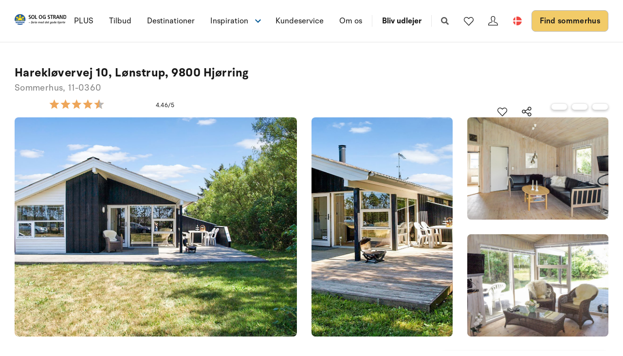

--- FILE ---
content_type: text/plain; charset=utf-8
request_url: https://www.sologstrand.dk/api/sos/authentication/access-token
body_size: 901
content:
eyJhbGciOiJSUzI1NiIsImtpZCI6IjI5QTY0OTBBRjU0MTM2Q0I2QkVDNUM3OTEzQkZGQzhGQ0Q0NjFDN0VSUzI1NiIsInR5cCI6ImF0K2p3dCIsIng1dCI6IkthWkpDdlZCTnN0cjdGeDVFN184ajgxR0hINCJ9.[base64].[base64]

--- FILE ---
content_type: image/svg+xml
request_url: https://www.sologstrand.dk/dist/assets/icon-star-yellow-2-DlSGZw2R.svg
body_size: 1737
content:
<?xml version="1.0" encoding="UTF-8"?>
<svg id="Lag_1" data-name="Lag 1" xmlns="http://www.w3.org/2000/svg" xmlns:xlink="http://www.w3.org/1999/xlink" viewBox="0 0 1320.37 240.34">
  <defs>
    <style>
      .cls-1 {
        clip-path: url(#clippath-2);
      }

      .cls-2 {
        fill: none;
      }

      .cls-2, .cls-3, .cls-4 {
        stroke-width: 0px;
      }

      .cls-5 {
        clip-path: url(#clippath-1);
      }

      .cls-6 {
        clip-path: url(#clippath);
      }

      .cls-3 {
        fill: #b8b8b8;
      }

      .cls-4 {
        fill: #eea65a;
      }
    </style>
    <clipPath id="clippath">
      <rect class="cls-2" x="1080.37" width="240" height="240"/>
    </clipPath>
    <clipPath id="clippath-1">
      <rect class="cls-2" x="810.37" width="240" height="240"/>
    </clipPath>
    <clipPath id="clippath-2">
      <rect class="cls-2" x="540.37" width="240" height="240"/>
    </clipPath>
  </defs>
  <path class="cls-4" d="M120,193.2l74.16,47.15-19.76-88.84,65.6-59.73-86.27-7.71L120,.34l-33.71,83.72L0,91.78l65.52,59.73-19.68,88.79,74.16-47.09Z"/>
  <g class="cls-6">
    <path class="cls-3" d="M1200,193.2l74.16,47.15-19.76-88.84,65.6-59.72-86.27-7.71L1200,.34l-33.71,83.72-86.29,7.71,65.52,59.72-19.68,88.79,74.16-47.1Z"/>
  </g>
  <g class="cls-5">
    <path class="cls-3" d="M930,193.2l74.16,47.15-19.76-88.84,65.6-59.72-86.27-7.71L930,.34l-33.71,83.72-86.29,7.71,65.52,59.72-19.68,88.79,74.16-47.1Z"/>
  </g>
  <g class="cls-1">
    <path class="cls-3" d="M660,193.2l74.16,47.15-19.76-88.84,65.6-59.72-86.27-7.71L660,.34l-33.71,83.72-86.29,7.71,65.52,59.72-19.68,88.79,74.16-47.1Z"/>
  </g>
  <path class="cls-4" d="M391.37,193.2l74.16,47.15-19.76-88.84,65.6-59.73-86.27-7.71L391.37.34l-33.71,83.72-86.29,7.71,65.52,59.73-19.68,88.79,74.16-47.09Z"/>
</svg>

--- FILE ---
content_type: image/svg+xml
request_url: https://www.sologstrand.dk/dist/assets/icon-help-vzjpbGFH.svg
body_size: 423
content:
<svg width="16" height="16" viewBox="0 0 16 16" fill="none" xmlns="http://www.w3.org/2000/svg">
<path d="M7.25 12.5H8.75V11H7.25V12.5ZM8 0.5C3.86 0.5 0.5 3.86 0.5 8C0.5 12.14 3.86 15.5 8 15.5C12.14 15.5 15.5 12.14 15.5 8C15.5 3.86 12.14 0.5 8 0.5ZM8 14C4.6925 14 2 11.3075 2 8C2 4.6925 4.6925 2 8 2C11.3075 2 14 4.6925 14 8C14 11.3075 11.3075 14 8 14ZM8 3.5C6.3425 3.5 5 4.8425 5 6.5H6.5C6.5 5.675 7.175 5 8 5C8.825 5 9.5 5.675 9.5 6.5C9.5 8 7.25 7.8125 7.25 10.25H8.75C8.75 8.5625 11 8.375 11 6.5C11 4.8425 9.6575 3.5 8 3.5Z" fill="#1A1A1A"/>
</svg>


--- FILE ---
content_type: text/plain; charset=utf-8
request_url: https://www.sologstrand.dk/api/sos/authentication/access-token
body_size: 908
content:
eyJhbGciOiJSUzI1NiIsImtpZCI6IjI5QTY0OTBBRjU0MTM2Q0I2QkVDNUM3OTEzQkZGQzhGQ0Q0NjFDN0VSUzI1NiIsInR5cCI6ImF0K2p3dCIsIng1dCI6IkthWkpDdlZCTnN0cjdGeDVFN184ajgxR0hINCJ9.[base64].[base64]